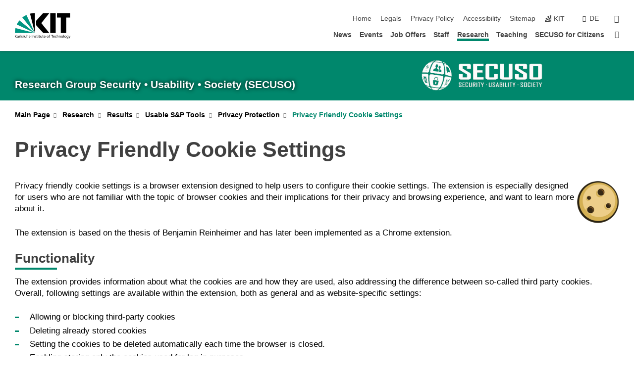

--- FILE ---
content_type: text/html; charset=UTF-8
request_url: https://secuso.aifb.kit.edu/english/Privacy_Friendly_Cookie_Settings.php
body_size: 13184
content:
<!DOCTYPE html>
<html class="no-js" lang="en-gb">

    <head> <!-- PageID 414 -->        <meta charset="utf-8">
<meta http-equiv="X-UA-Compatible" content="IE=edge">
<meta name="format-detection" content="telephone=no">
<meta name="viewport" content="width=device-width, initial-scale=1.0">
<meta name="theme-color" content="#009682">
<link rel="search" type="application/opensearchdescription+xml" href="https://www.kit.edu/opensearch.xml" title="KIT Search" />

<link rel="stylesheet" href="https://static.scc.kit.edu/fancybox/dist/jquery.fancybox.min.css" />
<link rel="stylesheet" href="https://static.scc.kit.edu/kit-2020/fontawesome/css/all.min.css">

<link rel="stylesheet" type="text/css" href="/english/31.php" />

<link rel="stylesheet" type="text/css" href="/english/7.php.css">
            







<link rel="alternate" href="/Privacy_Friendly_Cookie_Settings.php" hreflang="de-DE">
<link rel="alternate" href="/english/Privacy_Friendly_Cookie_Settings.php" hreflang="en-US">
<meta name="author" content="Author" />
<meta name="DC.Creator" content="Author" />
<meta name="DC.Date" content="07.11.2025 15:24" />
<meta name="DC.Publisher" content="Author" />
<meta name="DC.Contributor" content="Author" />
<meta name="DC.Identifier" content="" />
<meta name="DC.Language" content="en-gb" />
<meta name="DC.Relation" content="" />
<meta name="DC.Type" content="Text" />
<meta name="DC.Format" content="text/html" />
<meta name="DC.Coverage" content="KIT" />
<meta name="DC.Rights" content="Alle Rechte liegen beim Autor siehe Impressum" />

    <meta name="description" content="" />
    <meta name="Keywords" content="" />
    <!-- <meta http-equiv="cleartype" content="on" /> -->
    

<meta name="KIT.visibility" content="external" />
<link rel="shortcut icon" type="image/x-icon" href="/img/intern/favicon.ico" />










<script src="https://static.scc.kit.edu/kit-2020/js/legacy-compat.js"></script>
<script src="https://static.scc.kit.edu/kit-2020/js/jquery-3.4.1.min.js"></script>
<script src="https://static.scc.kit.edu/kit-2020/js/main.js"></script>
<script src="https://static.scc.kit.edu/kit-2020/js/kit.js"></script>
<script src="https://static.scc.kit.edu/fancybox/dist/jquery.fancybox.min.js"></script>


    <base target="_top" />
    <script src="/english/38.js"></script>








 
        
        <script>document.documentElement.classList.remove('no-js');</script>
        <meta name="projguid" content="BF2B3188012F483DB11479644C31BCA4" />
        <meta name="pageguid" content="35ACF45F19F74E3F95AE39D303C7EF00" />
        <meta name="is_public" content="true" />
                
        
                
                        <meta name="DC.Title" content="KIT - Secuso Research - Results - Usable S&amp;P Tools - Privacy Protection - Privacy Friendly Cookie Settings" /><title>KIT - Secuso Research - Results - Usable S&amp;P Tools - Privacy Protection - Privacy Friendly Cookie Settings</title>        
        
    </head>
    <body  class="oe-page" vocab="http://schema.org/" typeof="WebPage">
        
        

    
    
    
    
    
    
    
    
    
    
    
    
    
    
    
    
    
    
    
    
    
    
    
    
    
    
    
    
    
        <header class="page-header">
            <div class="content-wrap">
            
                <div class="logo"><a href="https://www.kit.edu/english/" title="KIT-Homepage"><svg xmlns:dc="http://purl.org/dc/elements/1.1/" xmlns:cc="http://creativecommons.org/ns#" xmlns:rdf="http://www.w3.org/1999/02/22-rdf-syntax-ns#" xmlns:svg="http://www.w3.org/2000/svg" xmlns="http://www.w3.org/2000/svg" viewBox="0 0 262.42667 118.96" height="118.96" width="262.42667" xml:space="preserve" id="svg2" version="1.1">
    <title id="kit-logo-alt-title">KIT - Karlsruhe Institute of Technology</title>
    <metadata id="metadata8">
        <rdf:RDF>
            <cc:Work rdf:about="">
                <dc:format>image/svg+xml</dc:format>
                <dc:type rdf:resource="http://purl.org/dc/dcmitype/StillImage" />
            </cc:Work>
        </rdf:RDF>
    </metadata>
    <defs id="defs6" />
    <g transform="matrix(1.3333333,0,0,-1.3333333,0,118.96)" id="g10">
        <g transform="scale(0.1)" id="g12">
            <path id="path14" style="fill:#000000;fill-opacity:1;fill-rule:evenodd;stroke:none" d="M 1223.53,190.918 H 1009.7 L 755.531,463.789 V 620.031 L 1001.77,892.188 H 1222.1 L 938.406,539.391 1223.53,190.918 Z m 224.64,0 h -192.24 v 700.551 h 192.24 V 190.918 Z m 509.05,700.551 h -462.97 v -157.68 h 135.37 V 190.195 h 192.23 v 543.594 h 135.37 v 157.68 0" />
            <path id="path16" style="fill:#000000;fill-opacity:1;fill-rule:evenodd;stroke:none" d="m 709.449,190.918 v 0 0 0 0" />
            <path id="path18" style="fill:#000000;fill-opacity:1;fill-rule:evenodd;stroke:none" d="m 709.449,190.918 v 0 0 0 0" />
            <path id="path20" style="fill:#009682;fill-opacity:1;fill-rule:evenodd;stroke:none" d="M 161.527,635.148 C 124.809,590.508 93.1289,541.547 68.6484,488.988 L 709.449,190.918 161.527,635.148 v 0" />
            <path id="path22" style="fill:#009682;fill-opacity:1;fill-rule:evenodd;stroke:none" d="M 709.449,190.918 410.648,826.672 C 357.367,802.188 308.406,771.949 263.77,735.949 L 709.449,190.918 v 0 0" />
            <path id="path24" style="fill:#000000;fill-opacity:1;fill-rule:evenodd;stroke:none" d="m 709.449,190.918 0.723,700.551 c -2.164,0 -3.602,0 -5.762,0 -56.883,0 -112.32,-7.199 -165.601,-20.16 l 170.64,-680.391 v 0 0" />
            <path id="path26" style="fill:#000000;fill-opacity:1;fill-rule:evenodd;stroke:none" d="m 709.449,190.918 v 0 0 0 0 0" />
            <path id="path28" style="fill:#000000;fill-opacity:1;fill-rule:evenodd;stroke:none" d="m 709.449,190.918 v 0 0 0 0 0" /> 
            <path id="path30" style="fill:#009682;fill-opacity:1;fill-rule:evenodd;stroke:none" d="M 22.5703,362.266 C 8.16797,307.539 0.972656,249.941 0.25,190.918 H 709.449 L 22.5703,362.266 v 0" />
            <g class="logo-text">
                <path id="path32" style="fill:#000000;fill-opacity:1;fill-rule:nonzero;stroke:none" d="M 0,28.4375 H 12.8008 V 72.2266 L 52.6133,28.4375 H 71.3047 L 25.9844,75.5469 67.9766,117.793 H 50.9531 L 12.8008,78.4961 V 117.793 H 0 v -89.3555 0" />
                <path id="path34" style="fill:#000000;fill-opacity:1;fill-rule:nonzero;stroke:none" d="m 122.383,53.7891 c 0,-9.7266 -6.274,-17.168 -18.18,-17.168 -5.4999,0 -12.1639,3.7109 -12.1639,10.625 0,11.5234 16.1369,12.5586 22.6639,12.5586 2.559,0 5.117,-0.2539 7.68,-0.2539 V 53.7891 Z M 87.3047,78.8672 c 4.8672,4.1016 12.1641,6.6601 18.9453,6.6601 12.035,0 16.133,-5.7617 16.133,-17.0312 -4.738,0.2539 -8.067,0.2539 -12.805,0.2539 -12.4139,0 -30.3397,-5.1172 -30.3397,-21.5039 0,-14.1992 9.8594,-20.3711 23.9417,-20.3711 11.008,0 17.406,6.0352 20.222,10 h 0.258 v -8.4375 h 11.266 c -0.258,1.9141 -0.512,5.3711 -0.512,12.793 v 27.0117 c 0,17.793 -7.555,27.0117 -26.238,27.0117 -8.3283,0 -15.4963,-2.5586 -21.5119,-6.1328 l 0.6406,-10.2539 v 0" />
                <path id="path36" style="fill:#000000;fill-opacity:1;fill-rule:nonzero;stroke:none" d="m 154.77,28.4375 h 12.031 v 29.707 c 0,16.3672 7.043,26.6211 17.793,26.6211 2.051,0 4.484,-0.2539 6.66,-1.1523 v 10.7422 c -2.559,0.5273 -4.356,0.8984 -7.938,0.8984 -6.91,0 -13.824,-4.8633 -17.027,-11.6406 h -0.254 V 93.7305 H 154.77 v -65.293 0" />
                <path id="path38" style="fill:#000000;fill-opacity:1;fill-rule:nonzero;stroke:none" d="m 206.105,28.4375 h 12.036 v 96.0155 h -12.036 v -96.0155 0" />
                <path id="path40" style="fill:#000000;fill-opacity:1;fill-rule:nonzero;stroke:none" d="m 234.652,30.4883 c 5.504,-2.9688 11.778,-3.6133 17.922,-3.6133 11.649,0 22.785,6.4258 22.785,20.3711 0,20.8789 -28.289,17.0312 -28.289,30.3516 0,5.3711 5.375,7.9296 11.52,7.9296 2.816,0 9.984,-1.6601 12.676,-3.3203 l 1.019,10.4883 c -4.734,1.4063 -9.34,2.5586 -14.976,2.5586 -12.93,0 -23.039,-6.5234 -23.039,-20.0976 0,-18.3008 28.289,-17.2852 28.289,-29.1797 0,-7.0508 -6.782,-9.3555 -12.289,-9.3555 -3.457,0 -10.243,1.543 -14.977,4.6094 l -0.641,-10.7422 v 0" />
                <path id="path42" style="fill:#000000;fill-opacity:1;fill-rule:nonzero;stroke:none" d="m 289.957,28.4375 h 12.031 v 29.707 c 0,16.3672 7.039,26.6211 17.793,26.6211 2.051,0 4.481,-0.2539 6.66,-1.1523 v 10.7422 c -2.558,0.5273 -4.355,0.8984 -7.941,0.8984 -6.914,0 -13.82,-4.8633 -17.023,-11.6406 h -0.254 v 10.1172 h -11.266 v -65.293 0" />
                <path id="path44" style="fill:#000000;fill-opacity:1;fill-rule:nonzero;stroke:none" d="M 397.484,93.7305 H 385.453 V 63.5156 c 0,-15.8789 -6.14,-26.8945 -19.844,-26.8945 -10.496,0.6445 -13.824,8.0664 -13.824,23.3008 V 93.7305 H 339.758 V 54.9414 c 0,-17.5391 7.547,-28.0664 24.445,-28.0664 9.09,0 17.793,4.5117 21.379,11.9336 h 0.258 V 28.4375 h 11.644 v 65.293 0" />
                <path id="path46" style="fill:#000000;fill-opacity:1;fill-rule:nonzero;stroke:none" d="M 417.969,28.4375 H 430 v 30.2148 c 0,15.8594 6.148,26.875 19.844,26.875 10.5,-0.6445 13.824,-8.0664 13.824,-23.3007 V 28.4375 h 12.035 v 38.7891 c 0,17.539 -7.555,28.0273 -24.453,28.0273 -9.086,0 -16.641,-3.9648 -20.992,-10.8789 H 430 v 40.078 h -12.031 v -96.0155 0" />
                <path id="path48" style="fill:#000000;fill-opacity:1;fill-rule:nonzero;stroke:none" d="m 504.633,67.3438 c 0.894,8.457 5.762,18.1835 17.539,18.1835 10.367,0 16.258,-8.1835 16.258,-18.1835 h -33.797 z m 41.601,-24.1797 c -2.941,-2.4414 -12.156,-6.543 -20.097,-6.543 -11.391,0 -21.504,8.8477 -21.504,21.7773 h 46.597 c 0,20.9961 -7.042,36.8555 -28.804,36.8555 -18.434,0 -30.594,-13.6914 -30.594,-33.0273 0,-21.25 10.625,-35.3516 33.793,-35.3516 10.754,0 16,2.5781 20.609,4.2578 v 12.0313 0" />
                <path id="path50" style="fill:#000000;fill-opacity:1;fill-rule:nonzero;stroke:none" d="m 604.102,28.4375 h 12.796 v 89.3555 h -12.796 v -89.3555 0" />
                <path id="path52" style="fill:#000000;fill-opacity:1;fill-rule:nonzero;stroke:none" d="m 638.535,28.4375 h 12.035 v 30.2148 c 0,15.8594 6.145,26.875 19.84,26.875 10.496,-0.6445 13.828,-8.0664 13.828,-23.3007 V 28.4375 h 12.032 v 38.7891 c 0,17.539 -7.547,28.0273 -24.45,28.0273 -9.09,0 -17.797,-4.4726 -21.375,-11.8945 h -0.257 v 10.3711 h -11.653 v -65.293 0" />
                <path id="path54" style="fill:#000000;fill-opacity:1;fill-rule:nonzero;stroke:none" d="m 711.25,30.4883 c 5.504,-2.9688 11.777,-3.6133 17.922,-3.6133 11.648,0 22.781,6.4258 22.781,20.3711 0,20.8789 -28.285,17.0312 -28.285,30.3516 0,5.3711 5.371,7.9296 11.52,7.9296 2.816,0 9.984,-1.6601 12.671,-3.3203 l 1.024,10.4883 c -4.738,1.4063 -9.34,2.5586 -14.977,2.5586 -12.929,0 -23.043,-6.5234 -23.043,-20.0976 0,-18.3008 28.293,-17.2852 28.293,-29.1797 0,-7.0508 -6.785,-9.3555 -12.293,-9.3555 -3.457,0 -10.238,1.543 -14.972,4.6094 L 711.25,30.4883 v 0" />
                <path id="path56" style="fill:#000000;fill-opacity:1;fill-rule:nonzero;stroke:none" d="M 801.246,93.7305 H 783.961 V 112.676 L 771.93,108.828 V 93.7305 H 757.207 V 83.9844 H 771.93 V 45.8398 c 0,-13.0468 7.675,-18.9648 20.097,-18.9648 3.836,0 7.547,1.0352 10.239,1.8164 v 10.2344 c -1.793,-1.1524 -4.485,-2.3047 -8.196,-2.3047 -5.5,0 -10.109,4.1016 -10.109,11.6602 v 35.7031 h 17.285 v 9.7461 0" />
                <path id="path58" style="fill:#000000;fill-opacity:1;fill-rule:nonzero;stroke:none" d="M 830.688,121.895 H 817.117 V 108.32 h 13.571 v 13.575 z M 817.887,28.4375 h 12.031 v 65.293 h -12.031 v -65.293 0" />
                <path id="path60" style="fill:#000000;fill-opacity:1;fill-rule:nonzero;stroke:none" d="m 886.633,93.7305 h -17.285 v 18.9455 l -12.035,-3.848 V 93.7305 h -14.719 v -9.7461 h 14.719 V 45.8398 c 0,-13.0468 7.683,-18.9648 20.097,-18.9648 3.844,0 7.551,1.0352 10.242,1.8164 v 10.2344 c -1.789,-1.1524 -4.476,-2.3047 -8.195,-2.3047 -5.504,0 -10.109,4.1016 -10.109,11.6602 v 35.7031 h 17.285 v 9.7461 0" />
                <path id="path62" style="fill:#000000;fill-opacity:1;fill-rule:nonzero;stroke:none" d="M 959.469,93.7305 H 947.438 V 63.5156 c 0,-15.8789 -6.145,-26.8945 -19.844,-26.8945 -10.5,0.6445 -13.824,8.0664 -13.824,23.3008 V 93.7305 H 901.734 V 54.9414 c 0,-17.5391 7.551,-28.0664 24.454,-28.0664 9.085,0 17.792,4.5117 21.375,11.9336 h 0.257 V 28.4375 h 11.649 v 65.293 0" />
                <path id="path64" style="fill:#000000;fill-opacity:1;fill-rule:nonzero;stroke:none" d="m 1014.64,93.7305 h -17.277 v 18.9455 l -12.035,-3.848 V 93.7305 h -14.723 v -9.7461 h 14.723 V 45.8398 c 0,-13.0468 7.68,-18.9648 20.102,-18.9648 3.84,0 7.55,1.0352 10.23,1.8164 v 10.2344 c -1.78,-1.1524 -4.48,-2.3047 -8.19,-2.3047 -5.5,0 -10.107,4.1016 -10.107,11.6602 v 35.7031 h 17.277 v 9.7461 0" />
                <path id="path66" style="fill:#000000;fill-opacity:1;fill-rule:nonzero;stroke:none" d="m 1038.2,67.3438 c 0.89,8.457 5.76,18.1835 17.53,18.1835 10.37,0 16.26,-8.1835 16.26,-18.1835 h -33.79 z m 41.6,-24.1797 c -2.94,-2.4414 -12.15,-6.543 -20.09,-6.543 -11.4,0 -21.51,8.8477 -21.51,21.7773 h 46.59 c 0,20.9961 -7.04,36.8555 -28.79,36.8555 -18.44,0 -30.61,-13.6914 -30.61,-33.0273 0,-21.25 10.64,-35.3516 33.8,-35.3516 10.75,0 16.01,2.5781 20.61,4.2578 v 12.0313 0" />
                <path id="path68" style="fill:#000000;fill-opacity:1;fill-rule:nonzero;stroke:none" d="m 1144.96,61.0742 c 0,12.4219 7.56,24.4531 20.48,24.4531 12.8,0 20.36,-12.0312 20.36,-24.4531 0,-11.6406 -6.27,-24.4531 -20.36,-24.4531 -14.21,0 -20.48,12.8125 -20.48,24.4531 z m -12.8,0 c 0,-18.6914 13.57,-34.1992 33.28,-34.1992 19.59,0 33.16,15.5078 33.16,34.1992 0,19.8438 -13.32,34.1797 -33.16,34.1797 -19.96,0 -33.28,-14.3359 -33.28,-34.1797 v 0" />
                <path id="path70" style="fill:#000000;fill-opacity:1;fill-rule:nonzero;stroke:none" d="m 1222.54,28.4375 h 12.03 v 55.5469 h 17.29 v 9.7461 h -17.29 v 7.0315 c 0,8.828 1.28,15.488 11.65,15.488 2.05,0 4.36,-0.254 5.76,-0.762 l 0.51,9.727 c -2.43,0.39 -4.99,0.762 -8.07,0.762 -17.79,0 -21.88,-10.372 -21.88,-26.2309 v -6.0156 h -15.36 v -9.7461 h 15.36 v -55.5469 0" />
                <path id="path72" style="fill:#000000;fill-opacity:1;fill-rule:nonzero;stroke:none" d="m 1319.06,28.4375 h 12.81 v 78.0855 h 27.77 v 11.27 h -68.36 v -11.27 h 27.78 v -78.0855 0" />
                <path id="path74" style="fill:#000000;fill-opacity:1;fill-rule:nonzero;stroke:none" d="m 1370.27,67.3438 c 0.89,8.457 5.76,18.1835 17.53,18.1835 10.37,0 16.26,-8.1835 16.26,-18.1835 h -33.79 z m 41.61,-24.1797 c -2.95,-2.4414 -12.16,-6.543 -20.1,-6.543 -11.4,0 -21.51,8.8477 -21.51,21.7773 h 46.6 c 0,20.9961 -7.05,36.8555 -28.8,36.8555 -18.44,0 -30.61,-13.6914 -30.61,-33.0273 0,-21.25 10.64,-35.3516 33.8,-35.3516 10.75,0 16.01,2.5781 20.62,4.2578 v 12.0313 0" />
                <path id="path76" style="fill:#000000;fill-opacity:1;fill-rule:nonzero;stroke:none" d="m 1475.5,92.6953 c -3.46,1.4063 -9.73,2.5586 -14.6,2.5586 -19.96,0 -33.28,-14.3359 -33.28,-34.1797 0,-18.6914 13.57,-34.1992 33.28,-34.1992 4.35,0 10.12,0.3906 15.11,2.7148 l -0.89,10.7422 c -3.72,-2.4218 -8.84,-3.7109 -12.93,-3.7109 -15.5,0 -21.77,12.8125 -21.77,24.4531 0,12.4219 7.56,24.4531 21,24.4531 3.83,0 8.44,-0.8984 13.05,-2.8125 l 1.03,9.9805 v 0" />
                <path id="path78" style="fill:#000000;fill-opacity:1;fill-rule:nonzero;stroke:none" d="m 1489.83,28.4375 h 12.04 v 30.2148 c 0,15.8594 6.14,26.875 19.84,26.875 10.5,-0.6445 13.82,-8.0664 13.82,-23.3007 V 28.4375 h 12.04 v 38.7891 c 0,17.539 -7.56,28.0273 -24.45,28.0273 -9.1,0 -16.65,-3.9648 -21,-10.8789 h -0.25 v 40.078 h -12.04 v -96.0155 0" />
                <path id="path80" style="fill:#000000;fill-opacity:1;fill-rule:nonzero;stroke:none" d="m 1568.05,28.4375 h 12.03 v 30.2148 c 0,15.8594 6.15,26.875 19.84,26.875 10.5,-0.6445 13.83,-8.0664 13.83,-23.3007 V 28.4375 h 12.03 v 38.7891 c 0,17.539 -7.55,28.0273 -24.45,28.0273 -9.08,0 -17.79,-4.4726 -21.38,-11.8945 h -0.25 v 10.3711 h -11.65 v -65.293 0" />
                <path id="path82" style="fill:#000000;fill-opacity:1;fill-rule:nonzero;stroke:none" d="m 1654.72,61.0742 c 0,12.4219 7.55,24.4531 20.48,24.4531 12.8,0 20.35,-12.0312 20.35,-24.4531 0,-11.6406 -6.27,-24.4531 -20.35,-24.4531 -14.21,0 -20.48,12.8125 -20.48,24.4531 z m -12.81,0 c 0,-18.6914 13.57,-34.1992 33.29,-34.1992 19.58,0 33.15,15.5078 33.15,34.1992 0,19.8438 -13.31,34.1797 -33.15,34.1797 -19.98,0 -33.29,-14.3359 -33.29,-34.1797 v 0" />
                <path id="path84" style="fill:#000000;fill-opacity:1;fill-rule:nonzero;stroke:none" d="m 1726.02,28.4375 h 12.03 v 96.0155 h -12.03 v -96.0155 0" />
                <path id="path86" style="fill:#000000;fill-opacity:1;fill-rule:nonzero;stroke:none" d="m 1768.52,61.0742 c 0,12.4219 7.54,24.4531 20.47,24.4531 12.81,0 20.37,-12.0312 20.37,-24.4531 0,-11.6406 -6.28,-24.4531 -20.37,-24.4531 -14.2,0 -20.47,12.8125 -20.47,24.4531 z m -12.81,0 c 0,-18.6914 13.57,-34.1992 33.28,-34.1992 19.59,0 33.16,15.5078 33.16,34.1992 0,19.8438 -13.31,34.1797 -33.16,34.1797 -19.97,0 -33.28,-14.3359 -33.28,-34.1797 v 0" />
                <path id="path88" style="fill:#000000;fill-opacity:1;fill-rule:nonzero;stroke:none" d="m 1864.9,38.1641 c -11.26,0 -18.17,10.7617 -18.17,23.0468 0,11.1329 6.01,24.3164 18.17,24.3164 12.81,0 19.08,-11.6406 19.08,-25.2148 0,-12.168 -7.81,-22.1484 -19.08,-22.1484 z m 31.12,55.5664 h -11.15 v -9.7461 h -0.25 c -3.58,7.0508 -9.98,11.2695 -21.5,11.2695 -19.72,0 -29.19,-17.9101 -29.19,-34.6875 0,-16.8945 9.21,-32.1289 27.91,-32.1289 8.32,0 16.76,3.3203 21.89,10.1172 h 0.25 v -6.4063 c 0,-13.8476 -7.55,-22.42184 -20.22,-22.42184 -8.84,0 -14.35,1.66014 -23.55,5.87894 L 1838.93,4.47266 C 1849.41,0.898438 1855.43,0 1862.34,0 c 23.43,0 33.68,11.3867 33.68,31.25 v 62.4805 0" />
                <path id="path90" style="fill:#000000;fill-opacity:1;fill-rule:nonzero;stroke:none" d="M 1910.87,0.898438 C 1913.04,0.507813 1915.21,0 1919.05,0 c 15.88,0 20.62,14.4531 25.1,27.0117 l 24.06,66.7188 h -12.16 L 1938.13,39.707 h -0.26 l -17.53,54.0235 h -13.19 L 1929.3,32.793 c 0.77,-2.1875 2.3,-5.5274 2.3,-6.9336 0,-1.2891 -3.58,-16.13284 -14.33,-16.13284 -2.06,0 -4.1,0.50784 -5.64,1.01564 l -0.76,-9.843762 v 0" />
            </g>
        </g>
    </g>
</svg></a></div>
            
            
                <div class="navigation">
                    <button class="burger"><svg class="burger-icon" xmlns="http://www.w3.org/2000/svg" xmlns:xlink="http://www.w3.org/1999/xlink" x="0px" y="0px" viewBox="0 0 300 274.5" width="300px" height="274.5px">
    <rect class="burger-top" y="214.4" width="300" height="60.1"/>
    <rect class="burger-middle" y="107.2" width="300" height="60.1"/>
    <rect class="burger-bottom" y="0" width="300" height="60.1"/>
</svg></button>
                    <a id="logo_oe_name" href="/english/index.php">Research Group Security • Usability • Society (SECUSO)</a>
                    <div class="navigation-meta">
                        <ul class="navigation-meta-links">
                            <li aria-label="skip navigation"><a href="#main_content" class="skip_navigation" tabindex="1" accesskey="2">skip navigation</a></li>

                            <li><a accesskey="1" title="startpage" href="/english/index.php">Home</a></li>
<li><a accesskey="8" href="/english/legals.php">Legals</a></li>

<li><a href="/english/datenschutz.php">Privacy Policy</a></li>

<li><a href="https://www.kit.edu/redirect.php?page=barriere&lang=ENG" target="\#A4636DEABB59442D84DAA4CDE1C05730">Accessibility</a></li>

<li><a accesskey="3" href="/english/42.php">Sitemap</a></li>

                            
                            <li><a href="https://www.kit.edu/english/" title="KIT-Homepage"><span class="svg-icon"><svg xmlns="http://www.w3.org/2000/svg" xmlns:xlink="http://www.w3.org/1999/xlink" x="0px" y="0px" viewBox="0 0 299.4 295.7" width="299.4px" height="295.7px" role="img"><title></title><polygon points="299.3,295.7 299.3,295.6 299.3,295.6 "/><polygon points="299.3,295.6 299.3,295.6 299.3,295.6 "/><path d="M67.9,108.1c-15.6,18.9-28.8,39.6-39.3,61.7l270.6,125.9L67.9,108.1z"/><path d="M299.2,295.6L173,27.2c-22.2,10.2-43,23.1-62,38.4l188.3,230.1L299.2,295.6z"/><polygon points="299.3,295.6 299.3,295.6 299.3,295.6 299.3,295.5 "/><polygon points="299.3,295.6 299.3,295.6 299.3,295.6 299.3,295.5 "/><path d="M9.3,223.2c-6.1,23.7-9.2,48-9.3,72.5h299.2L9.3,223.2z"/><path d="M299.3,295.6l0.1-295.6c-0.8,0-1.5-0.1-2.2-0.1c-23.6,0-47,2.8-69.9,8.4L299.3,295.6L299.3,295.6z"/></svg></span><span>KIT</span></a></li>
                            
                        </ul>
                        <div class="navigation-language"><ul><li><a hreflang="de" href="/Privacy_Friendly_Cookie_Settings.php">de</a></li></ul></div>                        <div class="navigation-search">
                            <div class="search-form">
                                <form action="https://secuso.aifb.kit.edu/english/search.php">
                                    <input id="meta_search_input" type="search" name="searchquery" placeholder="search" aria-label="search" size="1" required="required"/>
                                    <input name="local_search" type="hidden" value="true">                                    <button><span>search</span></button>
                                </form>
                            </div><a id="meta_search_label" role="switch" aria-checked="false" class="search-trigger" title="search" href="#"><span>search</span></a>
                        </div>
                                            </div>
                    <nav class="navigation-main">
                        <ul class="navigation-l1"><li class="flyout "><a href="/english/News.php">News</a><div class="dropdown"><ul class="navigation-breadcrumb"><li class="home"><button><span>Start</span></button></li><li><span>News</span></li></ul><a class="parent" href="/english/News.php">News</a><ul class="navigation-l2"><li class=""><a href="/english/70.php" class="link">Archive until 2018</a></li><li class=""><a href="/english/122.php" class="link">Newsletter</a></li></ul></div></li><li class="flyout "><a href="/english/Events.php">Events</a><div class="dropdown"><ul class="navigation-breadcrumb"><li class="home"><button><span>Start</span></button></li><li><span>Events</span></li></ul><a class="parent" href="/english/Events.php">Events</a><ul class="navigation-l2"><li class="has-submenu "><a href="/english/73.php" class="link">Research Seminar</a><div class="submenu"><ul class="navigation-breadcrumb"><li class="home"><button><span>Start</span></button></li><li><button>Events</button></li><li><span>Research Seminar</span></li></ul><a class="parent" href="/english/73.php">Research Seminar</a><ul class="navigation-l3"><li class=""><a href="/english/2937.php">Gäste in 2025</a></li><li class=""><a href="/english/2603.php">Guests in 2024</a></li><li class=""><a href="/english/2339.php">Guests in 2023</a></li><li class=""><a href="/english/1959.php">Guests in 2022</a></li><li class=""><a href="/english/1508.php">Guests in 2021</a></li><li class=""><a href="/english/1253.php">Guests in 2020</a></li><li class=""><a href="/english/74.php">Guests in 2018/2019</a></li><li class=""><a href="/english/75.php">Guests until 2018</a></li></ul></div></li><li class="has-submenu "><a href="/english/76.php" class="link">Further SECUSO events</a><div class="submenu"><ul class="navigation-breadcrumb"><li class="home"><button><span>Start</span></button></li><li><button>Events</button></li><li><span>Further SECUSO events</span></li></ul><a class="parent" href="/english/76.php">Further SECUSO events</a><ul class="navigation-l3"><li class=""><a href="/english/614.php">Archive since Jan. 2018</a></li><li class=""><a href="/english/78.php">Archive until 2018</a></li><li class=""><a href="/english/80.php">E-Voting PhD Colloquium</a></li><li class=""><a href="/english/1990.php">Benefiz-Cybersicherheitskurs für die Ukraine</a></li></ul></div></li><li class="has-submenu "><a href="/english/77.php" class="link">Relevant external events</a><div class="submenu"><ul class="navigation-breadcrumb"><li class="home"><button><span>Start</span></button></li><li><button>Events</button></li><li><span>Relevant external events</span></li></ul><a class="parent" href="/english/77.php">Relevant external events</a><ul class="navigation-l3"><li class=""><a href="/english/81.php">Archive since Jan. 2018</a></li><li class=""><a href="/english/206.php">Archive until 2018</a></li><li class=""><a href="/english/263.php">Journals</a></li></ul></div></li><li class=""><a href="/english/980.php" class="link">Security & Privacy Lunch</a></li></ul></div></li><li class=""><a href="/english/Job_Offers.php">Job Offers</a></li><li class="flyout "><a href="/english/Staff.php">Staff</a><div class="dropdown"><ul class="navigation-breadcrumb"><li class="home"><button><span>Start</span></button></li><li><span>Staff</span></li></ul><a class="parent" href="/english/Staff.php">Staff</a><ul class="navigation-l2"><li class="has-submenu "><a href="/english/1245.php" class="link">Head of the research group</a><div class="submenu"><ul class="navigation-breadcrumb"><li class="home"><button><span>Start</span></button></li><li><button>Staff</button></li><li><span>Head of the research group</span></li></ul><a class="parent" href="/english/1245.php">Head of the research group</a><ul class="navigation-l3"><li class=""><a href="/english/Staff_Volkamer.php">Melanie Volkamer</a></li></ul></div></li><li class="has-submenu "><a href="/english/1242.php" class="link">Administrative staff</a><div class="submenu"><ul class="navigation-breadcrumb"><li class="home"><button><span>Start</span></button></li><li><button>Staff</button></li><li><span>Administrative staff</span></li></ul><a class="parent" href="/english/1242.php">Administrative staff</a><ul class="navigation-l3"><li class=""><a href="/english/Staff_Golling.php">Rebekka Albrecht</a></li><li class=""><a href="/english/Staff_2161.php">Leoni Schmidt-Enke</a></li></ul></div></li><li class="has-submenu "><a href="/english/1246.php" class="link">Postdoctoral researchers</a><div class="submenu"><ul class="navigation-breadcrumb"><li class="home"><button><span>Start</span></button></li><li><button>Staff</button></li><li><span>Postdoctoral researchers</span></li></ul><a class="parent" href="/english/1246.php">Postdoctoral researchers</a><ul class="navigation-l3"><li class=""><a href="/english/Staff_Reinheimer.php">Benjamin Berens</a></li><li class=""><a href="/english/Staff_Mayer.php">Peter Mayer</a></li><li class=""><a href="/english/Staff_3036.php">Juraj, Sikra</a></li></ul></div></li><li class="has-submenu "><a href="/english/1247.php" class="link">Research associates</a><div class="submenu"><ul class="navigation-breadcrumb"><li class="home"><button><span>Start</span></button></li><li><button>Staff</button></li><li><span>Research associates</span></li></ul><a class="parent" href="/english/1247.php">Research associates</a><ul class="navigation-l3"><li class=""><a href="/english/Staff_3149.php">Hanna Algedri</a></li><li class=""><a href="/english/Staff_2116.php">Fabian Ballreich</a></li><li class=""><a href="/english/Staff_1466.php">Anne Hennig</a></li><li class=""><a href="/english/Staff_2328.php">Tobias Hilt</a></li><li class=""><a href="/english/Staff_2263.php">Tobias Länge</a></li><li class=""><a href="/english/Staff_3079.php">Christian Mack</a></li><li class=""><a href="/english/Staff_2268.php">Philipp Matheis</a></li><li class=""><a href="/english/Staff_1853.php">Maxime Veit</a></li></ul></div></li><li class="has-submenu "><a href="/english/3147.php" class="link">External PhD students</a><div class="submenu"><ul class="navigation-breadcrumb"><li class="home"><button><span>Start</span></button></li><li><button>Staff</button></li><li><span>External PhD students</span></li></ul><a class="parent" href="/english/3147.php">External PhD students</a><ul class="navigation-l3"><li class=""><a href="/english/Staff_1091.php">Mattia Mossano</a></li></ul></div></li><li class="has-submenu "><a href="/english/1248.php" class="link">Student assistants</a><div class="submenu"><ul class="navigation-breadcrumb"><li class="home"><button><span>Start</span></button></li><li><button>Staff</button></li><li><span>Student assistants</span></li></ul><a class="parent" href="/english/1248.php">Student assistants</a><ul class="navigation-l3"><li class=""><a href="/english/Staff_3084.php">Jan Philipp Arntz</a></li><li class=""><a href="/english/Staff_3061.php">Justin Baechle</a></li><li class=""><a href="/english/Staff_2995.php">Felix Geiler</a></li><li class=""><a href="/english/Staff_2934.php">Felix Hoenig</a></li><li class=""><a href="/english/Staff_2963.php">Max Humbert</a></li><li class=""><a href="/english/Staff_2926.php">Haseeb Ahmad Khan</a></li><li class=""><a href="/english/Staff_2947.php">Alexander Morasch</a></li><li class=""><a href="/english/Staff_3013.php">Gregor Maximilian Saatkamp</a></li><li class=""><a href="/english/Staff_2214.php">Patrick Schneider</a></li></ul></div></li></ul></div></li><li class="flyout active "><a href="/english/Research.php">Research</a><div class="dropdown current"><ul class="navigation-breadcrumb"><li class="home"><button><span>Start</span></button></li><li><span>Research</span></li></ul><a class="parent" href="/english/Research.php">Research</a><ul class="navigation-l2"><li class="has-submenu "><a href="/english/62.php" class="link">Publications</a><div class="submenu"><ul class="navigation-breadcrumb"><li class="home"><button><span>Start</span></button></li><li><button>Research</button></li><li><span>Publications</span></li></ul><a class="parent" href="/english/62.php">Publications</a><ul class="navigation-l3"><li class=""><a href="/english/63.php">Articles and Papers</a></li><li class=""><a href="/english/84.php">Books and Editorship</a></li><li class=""><a href="/english/85.php">Awards</a></li></ul></div></li><li class="has-submenu "><a href="/english/86.php" class="link">Projects</a><div class="submenu"><ul class="navigation-breadcrumb"><li class="home"><button><span>Start</span></button></li><li><button>Research</button></li><li><span>Projects</span></li></ul><a class="parent" href="/english/86.php">Projects</a><ul class="navigation-l3"><li class=""><a href="/english/2189.php">Abgeschlossene Projekte am KIT</a></li><li class=""><a href="/english/114.php">Completed Projects at TU Darmstadt</a></li></ul></div></li><li class="has-submenu active "><a href="/english/90.php" class="link">Results</a><div class="submenu current"><ul class="navigation-breadcrumb"><li class="home"><button><span>Start</span></button></li><li><button>Research</button></li><li><span>Results</span></li></ul><a class="parent" href="/english/90.php">Results</a><ul class="navigation-l3"><li class="has-submenu active "><a href="/english/91.php">Usable S&P Tools</a><div class="submenu current"><ul class="navigation-breadcrumb"><li class="home"><button><span>Start</span></button></li><li><button>Research</button></li><li><button>Results</button></li><li><span>Usable S&P Tools</span></li></ul><a class="parent" href="/english/91.php">Usable S&P Tools</a><ul class="navigation-l4"><li class="has-submenu "><a href="/english/401.php">Secure Communication</a><div class="submenu"><ul class="navigation-breadcrumb"><li class="home"><button><span>Start</span></button></li><li><button>Research</button></li><li><button>Results</button></li><li><button>Usable S&P Tools</button></li><li><span>Secure Communication</span></li></ul><a class="parent" href="/english/401.php">Secure Communication</a><ul class="navigation-l5"><li class=""><a href="/english/2159.php">SMILE-4-VIP</a></li><li class=""><a href="/english/TORPEDO.php">TORPEDO</a></li><li class=""><a href="/english/PGP_Key_Management_with_Facebook.php">PGP Key Management with Facebook</a></li></ul></div></li><li class="has-submenu "><a href="/english/403.php">User Account Protection</a><div class="submenu"><ul class="navigation-breadcrumb"><li class="home"><button><span>Start</span></button></li><li><button>Research</button></li><li><button>Results</button></li><li><button>Usable S&P Tools</button></li><li><span>User Account Protection</span></li></ul><a class="parent" href="/english/403.php">User Account Protection</a><ul class="navigation-l5"><li class=""><a href="/english/PassSecPlus.php">PassSec+</a></li><li class=""><a href="/english/SeBa.php">SeBa</a></li><li class=""><a href="/english/Authentication_ChoiCE_Support_System.php">Authentication ChoiCE Support System (ACCESS)</a></li><li class=""><a href="/english/PIN_Management.php">PIN Management</a></li></ul></div></li><li class="has-submenu active "><a href="/english/415.php">Privacy Protection</a><div class="submenu current"><ul class="navigation-breadcrumb"><li class="home"><button><span>Start</span></button></li><li><button>Research</button></li><li><button>Results</button></li><li><button>Usable S&P Tools</button></li><li><span>Privacy Protection</span></li></ul><a class="parent" href="/english/415.php">Privacy Protection</a><ul class="navigation-l5"><li class="active "><a href="/english/Privacy_Friendly_Cookie_Settings.php">Privacy Friendly Cookie Settings</a></li><li class=""><a href="/english/808.php">FoxIT</a></li></ul></div></li></ul></div></li><li class="has-submenu "><a href="/english/97.php">S&P Awarness/Education/Training</a><div class="submenu"><ul class="navigation-breadcrumb"><li class="home"><button><span>Start</span></button></li><li><button>Research</button></li><li><button>Results</button></li><li><span>S&P Awarness/Education/Training</span></li></ul><a class="parent" href="/english/97.php">S&P Awarness/Education/Training</a><ul class="navigation-l4"><li class="has-submenu "><a href="/english/2899.php">Vulnerability Notifications</a><div class="submenu"><ul class="navigation-breadcrumb"><li class="home"><button><span>Start</span></button></li><li><button>Research</button></li><li><button>Results</button></li><li><button>S&P Awarness/Education/Training</button></li><li><span>Vulnerability Notifications</span></li></ul><a class="parent" href="/english/2899.php">Vulnerability Notifications</a><ul class="navigation-l5"><li class=""><a href="/english/2906.php">Website Hacking Awareness Videos</a></li></ul></div></li><li class="has-submenu "><a href="/english/99.php">Secure Communication</a><div class="submenu"><ul class="navigation-breadcrumb"><li class="home"><button><span>Start</span></button></li><li><button>Research</button></li><li><button>Results</button></li><li><button>S&P Awarness/Education/Training</button></li><li><span>Secure Communication</span></li></ul><a class="parent" href="/english/99.php">Secure Communication</a><ul class="navigation-l5"><li class=""><a href="/english/Education_and_Training_Materials.php">NoPhish concept</a></li><li class=""><a href="/english/Poster_Phishing_BetrNachrichten.php">NoPhish Awareness / Challenge Poster</a></li><li class=""><a href="/english/1047.php">NoPhish Videos</a></li><li class=""><a href="/english/521.php">NoPhish Android App</a></li><li class=""><a href="/english/1523.php">NoPhish Online-Game</a></li><li class=""><a href="/english/1536.php">NoPhish Quiz</a></li></ul></div></li><li class="has-submenu "><a href="/english/101.php">User Account Protection</a><div class="submenu"><ul class="navigation-breadcrumb"><li class="home"><button><span>Start</span></button></li><li><button>Research</button></li><li><button>Results</button></li><li><button>S&P Awarness/Education/Training</button></li><li><span>User Account Protection</span></li></ul><a class="parent" href="/english/101.php">User Account Protection</a><ul class="navigation-l5"><li class=""><a href="/english/Poster_Passwortsicherheit.php">Awareness Poster</a></li><li class=""><a href="/english/Awareness_Tool.php">Awareness Tool</a></li><li class=""><a href="/english/Unterlagen_Schutz_von_Benutzerkonten.php">Training Documents</a></li></ul></div></li><li class=""><a href="/english/103.php">Privacy Protection</a></li></ul></div></li><li class="has-submenu "><a href="/english/104.php">Electronic Voting</a><div class="submenu"><ul class="navigation-breadcrumb"><li class="home"><button><span>Start</span></button></li><li><button>Research</button></li><li><button>Results</button></li><li><span>Electronic Voting</span></li></ul><a class="parent" href="/english/104.php">Electronic Voting</a><ul class="navigation-l4"><li class="has-submenu "><a href="/english/109.php">Security of Electronic Voting</a><div class="submenu"><ul class="navigation-breadcrumb"><li class="home"><button><span>Start</span></button></li><li><button>Research</button></li><li><button>Results</button></li><li><button>Electronic Voting</button></li><li><span>Security of Electronic Voting</span></li></ul><a class="parent" href="/english/109.php">Security of Electronic Voting</a><ul class="navigation-l5"><li class=""><a href="/english/Internet_Voting_Requirements.php">Security Requirements of Internet Voting</a></li><li class=""><a href="/english/938.php">Pretty Understandable Democracy (Code-Based Voting)</a></li><li class=""><a href="/english/940.php">Privacy Improvements of Helios Voting System</a></li></ul></div></li><li class="has-submenu "><a href="/english/413.php">Special Election Settings</a><div class="submenu"><ul class="navigation-breadcrumb"><li class="home"><button><span>Start</span></button></li><li><button>Research</button></li><li><button>Results</button></li><li><button>Electronic Voting</button></li><li><span>Special Election Settings</span></li></ul><a class="parent" href="/english/413.php">Special Election Settings</a><ul class="navigation-l5"><li class=""><a href="/english/BoRoVo.php">BoRoVo (Boardroom Voting)</a></li><li class=""><a href="/english/947.php">Proxy Voting</a></li></ul></div></li><li class="has-submenu "><a href="/english/412.php">Human Factors</a><div class="submenu"><ul class="navigation-breadcrumb"><li class="home"><button><span>Start</span></button></li><li><button>Research</button></li><li><button>Results</button></li><li><button>Electronic Voting</button></li><li><span>Human Factors</span></li></ul><a class="parent" href="/english/412.php">Human Factors</a><ul class="navigation-l5"><li class=""><a href="/english/EasyVote.php">EasyVote (Polling Station-Based Voting)</a></li><li class=""><a href="/english/943.php">Cast-as-Intended Verifiability</a></li><li class=""><a href="/english/945.php">Usability Requirements</a></li></ul></div></li></ul></div></li><li class=""><a href="/english/105.php">Privacy Friendly Apps</a></li><li class="has-submenu "><a href="/english/949.php">Theories and models</a><div class="submenu"><ul class="navigation-breadcrumb"><li class="home"><button><span>Start</span></button></li><li><button>Research</button></li><li><button>Results</button></li><li><span>Theories and models</span></li></ul><a class="parent" href="/english/949.php">Theories and models</a><ul class="navigation-l4"><li class=""><a href="/english/951.php">Privacy Paradox</a></li></ul></div></li></ul></div></li><li class=""><a href="/english/117.php" class="link">Partner</a></li></ul></div></li><li class="flyout "><a href="/english/Teaching.php">Teaching</a><div class="dropdown"><ul class="navigation-breadcrumb"><li class="home"><button><span>Start</span></button></li><li><span>Teaching</span></li></ul><a class="parent" href="/english/Teaching.php">Teaching</a><ul class="navigation-l2"><li class="has-submenu "><a href="/english/119.php" class="link">Courses</a><div class="submenu"><ul class="navigation-breadcrumb"><li class="home"><button><span>Start</span></button></li><li><button>Teaching</button></li><li><span>Courses</span></li></ul><a class="parent" href="/english/119.php">Courses</a><ul class="navigation-l3"><li class=""><a href="/english/3016.php">Winter 2025/26</a></li><li class=""><a href="/english/2881.php">Summer 2025</a></li><li class=""><a href="/english/2748.php">Winter 2024/25</a></li><li class=""><a href="/english/2516.php">Summer 2024</a></li><li class=""><a href="/english/2463.php">Winter 2023/24</a></li><li class=""><a href="/english/2094.php">Winter 2022/23</a></li><li class=""><a href="/english/1871.php">Summer 2022</a></li><li class=""><a href="/english/1737.php">Winter 2021/22</a></li><li class=""><a href="/english/1525.php">Summer 2021</a></li><li class=""><a href="/english/1329.php">Winter 2020/21</a></li><li class=""><a href="/english/1121.php">Summer 2020</a></li><li class=""><a href="/english/1019.php">Winter 2019/20</a></li><li class=""><a href="/english/802.php">Summer 2019</a></li><li class=""><a href="/english/420.php">Winter 2018/19</a></li><li class=""><a href="/english/1331.php">Summer 2018</a></li><li class=""><a href="/english/120.php">Until Winter 2017/18</a></li></ul></div></li><li class="has-submenu "><a href="/english/121.php" class="link">Theses</a><div class="submenu"><ul class="navigation-breadcrumb"><li class="home"><button><span>Start</span></button></li><li><button>Teaching</button></li><li><span>Theses</span></li></ul><a class="parent" href="/english/121.php">Theses</a><ul class="navigation-l3"><li class=""><a href="/english/121.php">Open / Ongoing / Completed Theses</a></li><li class=""><a href="/english/141.php">Completed Theses until 2023</a></li></ul></div></li></ul></div></li><li class=""><a href="/english/642.php">SECUSO for Citizens</a></li><li class="home"><a href="/english/index.php" title="startpage"><span>Startpage</span></a></li></ul>                    </nav>
                    <ul class="side-widgets">
                        <li class="meta"><a accesskey="1" title="startpage" href="/english/index.php">Home</a></li>
<li class="meta"><a accesskey="8" href="/english/legals.php">Legals</a></li>

<li class="meta"><a href="/english/datenschutz.php">Privacy Policy</a></li>

<li class="meta"><a href="https://www.kit.edu/redirect.php?page=barriere&lang=ENG" target="\#A4636DEABB59442D84DAA4CDE1C05730">Accessibility</a></li>

<li class="meta"><a accesskey="3" href="/english/42.php">Sitemap</a></li>

                                                <li class="search">
                            <a id="side_widget_search_label" title="search"><span>search</span></a>
                            <div class="search-form">
                                <form action="https://secuso.aifb.kit.edu/english/search.php">
                                    <input id="side_widget_search_input" type="search" name="searchquery" placeholder="search" aria-label="search" size="1" required="required"/>
                                    <input name="local_search" type="hidden" value="true">                                    <button><span>search</span></button>
                                </form>
                            </div>
                        </li>
                                            </ul>





<!-- 


/img/SECUSO.png
Research Group Security • Usability • Society (SECUSO)
/img/SECUSO.png
/english/index.php

 -->







                </div>
            </div>
        </header>


















        <!-- Mittlere Spalte: start -->
        <main>
                                <section class="stage stage-small" role="banner"><img src="/img/kopf_mit_logo_TEST3.png" alt="" loading="lazy" width="1920" height="140" />                <div class="content-wrap"><a href="/english/index.php" title="Research Group Security • Usability • Society (SECUSO)">Research Group Security • Usability • Society (SECUSO)</a></div>
            </section>
                        <section class="breadcrumbs" style="display:none" role="navigation" aria-label="Breadcrumb">
                <h2 style="display:none; visibility:hidden">&nbsp;</h2>
                <div class="content-wrap">
                    <ul vocab="http://schema.org/" typeof="BreadcrumbList"><li property="itemListElement" typeof="ListItem"><a href="/english/index.php" property="item" typeof="WebPage"><span property="name">Startpage</span></a><meta property="position" content="1"/></li><li property="itemListElement" typeof="ListItem"><a href="/english/Research.php" property="item" typeof="WebPage"><span property="name">Research</span></a><meta property="position" content="2"/></li><li property="itemListElement" typeof="ListItem"><a href="/english/90.php" property="item" typeof="WebPage"><span property="name">Results</span></a><meta property="position" content="3"/></li><li property="itemListElement" typeof="ListItem"><a href="/english/91.php" property="item" typeof="WebPage"><span property="name">Usable S&P Tools</span></a><meta property="position" content="4"/></li><li property="itemListElement" typeof="ListItem"><a href="/english/415.php" property="item" typeof="WebPage"><span property="name">Privacy Protection</span></a><meta property="position" content="5"/></li><li property="itemListElement" typeof="ListItem"><a href="/english/Privacy_Friendly_Cookie_Settings.php" property="item" typeof="WebPage"><span property="name">Privacy Friendly Cookie Settings</span></a><meta property="position" content="6"/></li></ul>                </div>
            </section>
            <section class="breadcrumbs-big" role="navigation" aria-label="Breadcrumb"><h2 style="display:none; visibility:hidden">&nbsp;</h2><ul class="content-wrap"><li class="list"><a href="/english/index.php">Main Page</a><ul><li><a href="/english/News.php">News</a></li><li><a href="/english/Events.php">Events</a></li><li><a href="/english/Job_Offers.php">Job Offers</a></li><li><a href="/english/Staff.php">Staff</a></li><li><a href="/english/Research.php">Research</a></li><li><a href="/english/Teaching.php">Teaching</a></li><li><a href="/english/642.php">SECUSO for Citizens</a></li></ul></li><li class="list"><a href="/english/Research.php">Research</a><ul><li><a href="/english/62.php">Publications</a></li><li><a href="/english/86.php">Projects</a></li><li><a href="/english/90.php">Results</a></li><li><a href="/english/117.php">Partner</a></li></ul></li><li class="list"><a href="/english/90.php">Results</a><ul><li><a href="/english/91.php">Usable S&P Tools</a></li><li><a href="/english/97.php">S&P Awarness/Education/Training</a></li><li><a href="/english/104.php">Electronic Voting</a></li><li><a href="/english/105.php">Privacy Friendly Apps</a></li><li><a href="/english/949.php">Theories and models</a></li></ul></li><li class="list"><a href="/english/91.php">Usable S&P Tools</a><ul><li><a href="/english/401.php">Secure Communication</a></li><li><a href="/english/403.php">User Account Protection</a></li><li><a href="/english/415.php">Privacy Protection</a></li></ul></li><li class="list"><a href="/english/415.php">Privacy Protection</a><ul><li><a href="/english/Privacy_Friendly_Cookie_Settings.php">Privacy Friendly Cookie Settings</a></li><li><a href="/english/808.php">FoxIT</a></li></ul></li><li class="list last"><a href="/english/Privacy_Friendly_Cookie_Settings.php">Privacy Friendly Cookie Settings</a></li></ul></section>            <div class="side-widgets-trigger"></div>
                    <section class="content-wrap" role="main" id="main_content" tabindex="-1">
                <div class="content">
                    




                    <!-- CONTENT-AREA START -->
                    
                                        
                    
                    
                    <!-- Textblock [start] --><!-- [445] Text -->

<div data-selectorid="445" class="KIT_section text  full" ><a id="block445" name="block445"><!-- Sprungmarke --></a><h1>Privacy Friendly Cookie Settings</h1><div class="text "><p><img alt="" copyright="" height="88" src="/img/Privacy%20Friendly%20Cookie-Einstelungen.png" style="float:right" width="87" /></p>

<p>Privacy friendly cookie settings is a browser extension&nbsp;designed to help users to configure their cookie settings. The extension&nbsp;is especially designed for users who are not familiar with the topic of browser cookies and their implications for their privacy and browsing experience, and want to learn more about it.&nbsp;</p>

<p>The extension is based on the&nbsp;thesis of Benjamin Reinheimer and has later been implemented as a Chrome extension.</p>

<h4>Functionality</h4>

<p>The extension provides information about what the cookies are and how they are used, also addressing the difference between so-called third party cookies. Overall, following settings are available within the extension, both as general and as website-specific settings:</p>

<ul>
	<li>Allowing or blocking third-party cookies</li>
	<li>Deleting already stored cookies</li>
	<li>Setting the cookies to be deleted automatically each time the browser is closed.</li>
	<li>Enabling storing only the cookies used for log in purposes.</li>
</ul>

<p>For each configuration option, the extension describes its advantages and disadvantages for the end user.</p>

<p><img alt="" copyright="" height="186" src="/img/screenshot_general.png" width="511" /></p>

<p>Furthermore, additional options for&nbsp;supporting the users are provided. In particular, it provides an assistant mode for guiding the users through their settings via a series of questions.</p>

<p><img alt="" copyright="" src="/img/screenshot_assistant.png" width="511" /></p>

<p>For more fine-grained configuration, the users furthermore can manage the cookies for individual websites by using website-specific settings.</p>

<p><img alt="" copyright="" src="/img/screenshot_specific.png" width="511" /></p>

<h4>Download</h4>

<p>You can download the add-on from the <a href="https://chrome.google.com/webstore/detail/privacy-friendly-cookie-s/ikcpihpfchdalcdeilpcfecpllmjiffk">official Chrome Store</a>. If you are interested in the source code of this add-on, just click <a href="https://github.com/SecUSo/privacy-friendly-cookie-settings-chrome">here</a> to get to the official GitHub website.</p>

<p>The extension was developed as part of the thesis of Oliver K&auml;fer and maintained by Laura Imler.</p>

<h4>Publications</h4>

<p><a href="https://publikationen.bibliothek.kit.edu/1000081984">Entwicklung eines Interfaces zur privacy-friendly Cookie-Einstellung</a><br />
Reinheimer, B.; Braun, K.; Volkamer, M.<br />
2016. MuC-Workshop „Usable Security and Privacy“, Gesellschaft f&uuml;r Informatik e.V.&nbsp;</p>

<p><a href="https://publikationen.bibliothek.kit.edu/1000083587" title="externer Link: https://publikationen.bibliothek.kit.edu/1000083587">A Concept and Evaluation of Usable and Fine-Grained Privacy-Friendly Cookie Settings Interface&nbsp;<img alt="External Link" copyright="" src="https://secuso.aifb.kit.edu/img/intern/icon_external_link.gif" /></a>.<br />
Kulyk, O.; Mayer, P.; Käfer, O.; Volkamer, M.<br />
2018.&nbsp;The 17th IEEE International Conference On Trust, Security And Privacy In Computing And Communications (TrustCom 2018), New York, NY, August 1-3, 2018, IEEE, Piscataway, NJ</p>

<p><span style="-webkit-text-stroke-width:0px; display:inline !important; float:none; font-style:normal; font-variant-caps:normal; font-variant-ligatures:normal; font-weight:300; letter-spacing:normal; text-align:start; text-decoration-color:initial; text-decoration-style:initial; text-indent:0px; text-transform:none; white-space:pre-wrap; word-spacing:0px"><a href="https://publikationen.bibliothek.kit.edu/1000083630" target="_blank">"This Website Uses Cookies": Users’ Perceptions and Reactions to the Cookie Disclaimer</a>.</span><br style="box-sizing: border-box; --scrollbar-color:rgba(0,0,0,0.5); font-style: normal; font-variant-ligatures: normal; font-variant-caps: normal; font-weight: 300; letter-spacing: normal; text-align: start; text-indent: 0px; text-transform: none; white-space: pre-wrap; word-spacing: 0px; -webkit-text-stroke-width: 0px; text-decoration-style: initial; text-decoration-color: initial;" />
<span style="-webkit-text-stroke-width:0px; display:inline !important; float:none; font-style:normal; font-variant-caps:normal; font-variant-ligatures:normal; font-weight:300; letter-spacing:normal; text-align:start; text-decoration-color:initial; text-decoration-style:initial; text-indent:0px; text-transform:none; white-space:pre-wrap; word-spacing:0px">Kulyk, O.; Hilt, A.; Gerber, N.; Volkamer, M.</span><br style="box-sizing: border-box; --scrollbar-color:rgba(0,0,0,0.5); font-style: normal; font-variant-ligatures: normal; font-variant-caps: normal; font-weight: 300; letter-spacing: normal; text-align: start; text-indent: 0px; text-transform: none; white-space: pre-wrap; word-spacing: 0px; -webkit-text-stroke-width: 0px; text-decoration-style: initial; text-decoration-color: initial;" />
<span style="-webkit-text-stroke-width:0px; display:inline !important; float:none; font-style:normal; font-variant-caps:normal; font-variant-ligatures:normal; font-weight:300; letter-spacing:normal; text-align:start; text-decoration-color:initial; text-decoration-style:initial; text-indent:0px; text-transform:none; white-space:pre-wrap; word-spacing:0px">2018. 3rd European Workshop on Usable Security (EuroUSEC), London, England, April 23, 2018, Internet Societa, Reston 8VY)</span></p>

<p><span style="-webkit-text-stroke-width:0px; display:inline !important; float:none; font-style:normal; font-variant-caps:normal; font-variant-ligatures:normal; font-weight:300; letter-spacing:normal; text-align:start; text-decoration-color:initial; text-decoration-style:initial; text-indent:0px; text-transform:none; white-space:pre-wrap; word-spacing:0px"><a href="https://publikationen.bibliothek.kit.edu/1000091846" target="_blank">Wahrnehmungen und Reaktionen der Endnutzer auf Cookie-Meldungen “Diese Webseite verwendet Cookies”</a>.</span><br style="box-sizing: border-box; --scrollbar-color:rgba(0,0,0,0.5); font-style: normal; font-variant-ligatures: normal; font-variant-caps: normal; font-weight: 300; letter-spacing: normal; text-align: start; text-indent: 0px; text-transform: none; white-space: pre-wrap; word-spacing: 0px; -webkit-text-stroke-width: 0px; text-decoration-style: initial; text-decoration-color: initial;" />
<span style="-webkit-text-stroke-width:0px; display:inline !important; float:none; font-style:normal; font-variant-caps:normal; font-variant-ligatures:normal; font-weight:300; letter-spacing:normal; text-align:start; text-decoration-color:initial; text-decoration-style:initial; text-indent:0px; text-transform:none; white-space:pre-wrap; word-spacing:0px">Kulyk, O.; Gerber, N.; Volkamer, M.; Hilt, A.</span><br style="box-sizing: border-box; --scrollbar-color:rgba(0,0,0,0.5); font-style: normal; font-variant-ligatures: normal; font-variant-caps: normal; font-weight: 300; letter-spacing: normal; text-align: start; text-indent: 0px; text-transform: none; white-space: pre-wrap; word-spacing: 0px; -webkit-text-stroke-width: 0px; text-decoration-style: initial; text-decoration-color: initial;" />
<span style="-webkit-text-stroke-width:0px; display:inline !important; float:none; font-style:normal; font-variant-caps:normal; font-variant-ligatures:normal; font-weight:300; letter-spacing:normal; text-align:start; text-decoration-color:initial; text-decoration-style:initial; text-indent:0px; text-transform:none; white-space:pre-wrap; word-spacing:0px">2019. Datenschutz und Datensicherheit, 43 (2), 81–85. doi:10.1007/s11623-019-1068-8</span></p></div></div><!-- [445] Text --><!-- Textblock [end] --> 
                                        <!-- CONTENT-AREA END -->
                </div>
            </section>
        </main>
        <!-- Mittlere Spalte: end -->
        <button class="to-top-button" aria-label="scroll back to top"></button>
        
        
        
        
        
        

        
        
        
        
        
        
        
        <footer class="page-footer">
            <div class="content-wrap">
                <div class="column full">


<!-- INFO-AREA START -->

<!-- Infobox [start] -->



<div class="infobox column fourth" id="block416">
        <h3 class="underline">Contact</h3>                <p>KIT Campus S&uuml;d<br />
Kollegiengeb&auml;ude am Kronenplatz (<a href="https://www.kit.edu/campusplan/?id=05.20">Bld. 05.20</a>)<br />
Kaiserstr. 89<br />
76133 Karlsruhe</p>

<p>E-Mail:<br />
<a href="mailto:contact@secuso.org">contact∂secuso org</a><br />
Privacy Friendly Apps:<br />
<a href="mailto:pfa@secuso.org"><a rel="nofollow" href="javascript:void('the emailform is disabled!');">pfa<span class="caption where_is_it"> </span>∂<span class="caption where_is_it">does-not-exist.</span>secuso org</a></a></p>

<p><a href="/english/Contact.php">Further information</a></p>

<p><a href="http://secuso.aifb.kit.edu/bluesky"><img alt="Blue Sky Logo" copyright="" height="22" src="/img/Bluesky_Logo.svg" width="25" /></a> <a href="http://secuso.aifb.kit.edu/mastodon"><img alt="Mastodon" copyright="" height="25" src="/img/Mastodon%20Logo.svg" width="25" /></a>&nbsp;<a href="/english/73.php"><img alt="" copyright="" height="25" src="/img/CalendarLogo.png" width="25" /></a>&nbsp;<a href="mailto:kontakt@secuso.org"><img alt="" copyright="" height="25" src="/img/round-mail_outline-50px.png" width="25" /></a></p>

<p><a href="/english/122.php">Newsletter</a> subscription<br />
<a href="https://www.youtube.com/channel/UC67iYdsv5I1DAvlhyPNVgpg">YouTube</a> subscription</p>

<p>&nbsp;</p>
<!-- Matomo --><script type="text/javascript">
  var _paq = window._paq = window._paq || [];
  /* tracker methods like "setCustomDimension" should be called before "trackPageView" */
  _paq.push(['trackPageView']);
  _paq.push(['enableLinkTracking']);
  (function() {
    var u="//analytics.secuso.org/";
    _paq.push(['setTrackerUrl', u+'matomo.php']);
    _paq.push(['setSiteId', '2']);
    var d=document, g=d.createElement('script'), s=d.getElementsByTagName('script')[0];
    g.type='text/javascript'; g.async=true; g.src=u+'matomo.js'; s.parentNode.insertBefore(g,s);
  })();
</script><!-- End Matomo Code --><noscript>
<!-- Matomo Image Tracker-->
<img referrerpolicy="no-referrer-when-downgrade" src="https://analytics.secuso.org/matomo.php?idsite=2&amp;rec=1" style="border:0" alt="" />
<!-- End Matomo -->
</noscript></div>
 
<!-- Infobox [end] -->
 <!-- Infobox [start] -->



<div class="infobox column fourth" id="block195">
                        <p><a href="https://www.aifb.kit.edu"><img alt="Logo des aifb-Instituts" copyright="" height="94" src="/img/AIFB_pos_c_rgb_comp.png" width="150" /></a></p>

<p><img alt="" copyright="" height="30" src="/img/Cast-Logo-transparent.png" style="display:block; margin-left:auto; margin-right:auto" width="150" /></p>

<p><a href="https://zentrum.kastel.kit.edu/english/index.php"><img alt="KASTEL Symbol" copyright="" height="120" src="/img/Kastel-Logo-Transparent.png" style="display:block; margin-left:auto; margin-right:auto" width="150" /></a></p>

<p><a href="https://www.kd2lab.kit.edu/"><img alt="KD2-Lab Symbol" copyright="" height="56" src="/img/kd2lab.png" style="display:block; margin-left:auto; margin-right:auto" width="150" /></a></p>

<p><img alt="Karlsruher IT-Sicherheitsinitiative Symbol" copyright="" height="60" src="/img/kaitsi_transp.png" style="display:block; margin-left:auto; margin-right:auto" width="150" /></p></div>
 
<!-- Infobox [end] -->
 <!-- Infobox [start] -->



<div class="infobox column fourth" id="block578">
                        <p style="text-align:center"><img alt="" copyright="" src="/img/30px-Wiwilogo_klein.gif" /></p>

<p><a href="https://www.wiwi.kit.edu/">KIT-Fakult&auml;t f&uuml;r Wirtschaftswissenschaften</a></p>

<p><a href="https://www.kit.edu/b2/index.php">Bereich II - Informatik, Wirtschaft und Gesellschaft</a></p></div>
 
<!-- Infobox [end] -->
 
<!-- INFO-AREA END -->
                                            <span class="last_change">last change:
                        2025-11-07</span>
                    

                </div>
            </div>
            <div class="footer-meta-navigation">
                <div class="content-wrap">
                    <span class="copyright">KIT – The University in the Helmholtz Association</span>
                    <ul>
                        <li><a accesskey="1" title="startpage" href="/english/index.php">Home</a></li>
<li><a accesskey="8" href="/english/legals.php">Legals</a></li>

<li><a href="/english/datenschutz.php">Privacy Policy</a></li>

<li><a href="https://www.kit.edu/redirect.php?page=barriere&lang=ENG" target="\#A4636DEABB59442D84DAA4CDE1C05730">Accessibility</a></li>

<li><a accesskey="3" href="/english/42.php">Sitemap</a></li>

                        
                        <li><a href="https://www.kit.edu/english/"><span>KIT</span></a></li>
                        
                    </ul>
                </div>
            </div>
        </footer>
    <script>
    noSpam();
    if (typeof(disable_faq) != 'boolean') {
        collapseFAQ();
    }

</script>

        
    </body>
    </html>
